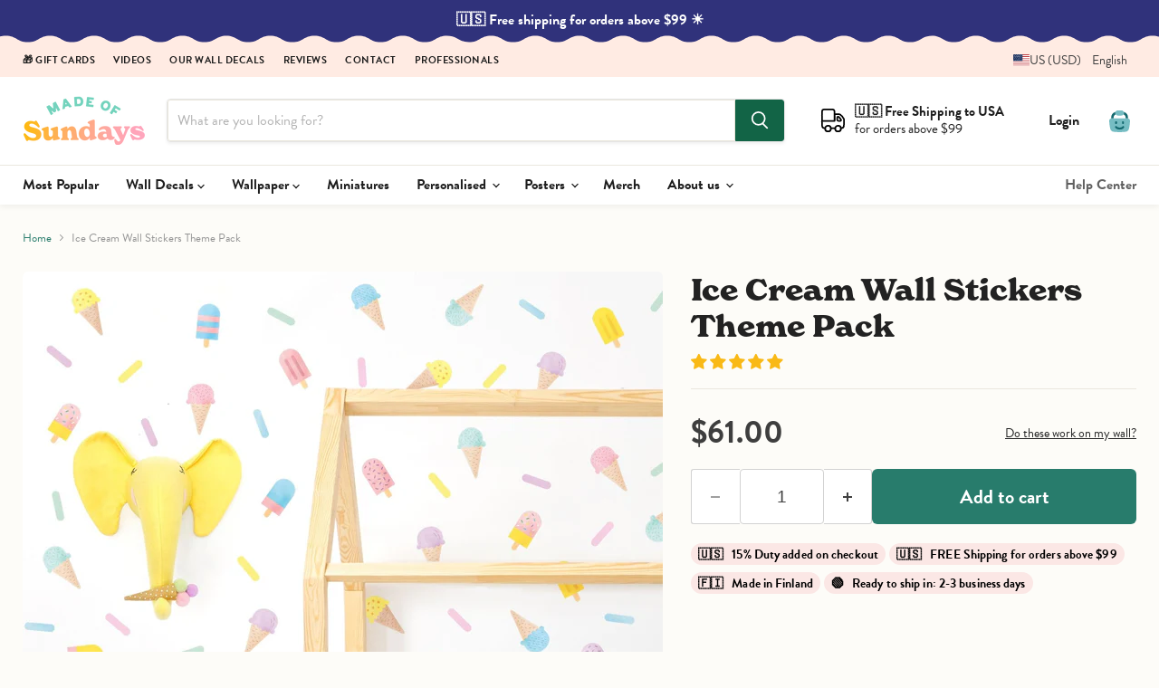

--- FILE ---
content_type: text/javascript; charset=utf-8
request_url: https://www.madeofsundays.com/en-us/products/ice-cream-wall-stickers-theme-pack.js
body_size: 1055
content:
{"id":3947989368876,"title":"Ice Cream Wall Stickers Theme Pack","handle":"ice-cream-wall-stickers-theme-pack","description":"\u003cdiv id=\"ProductDescription\"\u003e\n\u003cmeta charset=\"utf-8\"\u003e \u003cmeta charset=\"utf-8\"\u003e\n\u003cp\u003eHello Ice Cream lovers! Decorate your walls in minutes with this triple pack including our\u003cspan\u003e \u003c\/span\u003e\u003ca href=\"https:\/\/www.madeofsundays.com\/products\/ice-cream-cones-wall-decals\"\u003eIce Cream Cones\u003c\/a\u003e, \u003ca href=\"https:\/\/www.madeofsundays.com\/products\/colorful-popsicle-wall-decals\"\u003ePopsicles\u003c\/a\u003e and pastel \u003ca href=\"https:\/\/www.madeofsundays.com\/products\/sprinkle-mix-wall-decals\"\u003eSprinkles wall stickers\u003c\/a\u003e. That's pretty much all you need for an ice cream theme room makeover.\u003c\/p\u003e\n\u003cp\u003eComplete the look with our \u003ca href=\"https:\/\/www.madeofsundays.com\/collections\/new\/products\/ice-cream-sign-wall-decal\"\u003epersonalised Sign decal\u003c\/a\u003e, \u003ca href=\"https:\/\/www.madeofsundays.com\/products\/ice-cream-canopy-decal\"\u003eIce Cream Canopies\u003cspan\u003e \u003c\/span\u003e\u003c\/a\u003eand a \u003ca href=\"https:\/\/www.madeofsundays.com\/products\/ice-cream-stand-decals-for-ikea-duktig-play-kitchen\"\u003ecustom Ikea Duktig Kitchen\u003cspan\u003e \u003c\/span\u003eIce\u003cspan\u003e \u003c\/span\u003eCream makeover set\u003c\/a\u003e.\u003c\/p\u003e\n\u003cp\u003e\u003cstrong\u003eContains:\u003cspan data-mce-fragment=\"1\"\u003e \u003c\/span\u003e\u003c\/strong\u003e\u003cstrong\u003e\u003c\/strong\u003e10 Ice cream cones, 12 popsicles and 42 sprinkles (we used 2 sets in the first picture)\u003cstrong\u003e\u003cbr data-mce-fragment=\"1\"\u003eSize of 1 Ice Cream cone:\u003c\/strong\u003e \u003cmeta charset=\"utf-8\"\u003e\u003cspan data-mce-fragment=\"1\"\u003e8 x 15 cm (3.2\" x 6\")\u003c\/span\u003e\u003c\/p\u003e\n\u003cul\u003e\n\u003cul\u003e\u003c\/ul\u003e\n\u003c\/ul\u003e\n\u003cul\u003e\n\u003cul\u003e\u003c\/ul\u003e\n\u003c\/ul\u003e\n\u003c\/div\u003e","published_at":"2019-07-24T17:15:02+03:00","created_at":"2019-07-24T17:15:02+03:00","vendor":"Made of Sundays","type":"Wall Sticker","tags":["age_Kids","age_School","Bold","color_Colorful","color_Lavender","color_Mint","color_Pastel","color_Pink","color_Yellow","Ice Cream","judgeme_wallstickers","Kids","Pattern decals","Printed","theme_Icecream","Themepack","type_WallSticker"],"price":6100,"price_min":6100,"price_max":6100,"available":true,"price_varies":false,"compare_at_price":6100,"compare_at_price_min":6100,"compare_at_price_max":6100,"compare_at_price_varies":false,"variants":[{"id":29461924413484,"title":"Default Title","option1":"Default Title","option2":null,"option3":null,"sku":"WS-180-01","requires_shipping":true,"taxable":true,"featured_image":null,"available":true,"name":"Ice Cream Wall Stickers Theme Pack","public_title":null,"options":["Default Title"],"price":6100,"weight":135,"compare_at_price":6100,"inventory_quantity":-62,"inventory_management":"shopify","inventory_policy":"continue","barcode":"","requires_selling_plan":false,"selling_plan_allocations":[]}],"images":["\/\/cdn.shopify.com\/s\/files\/1\/1002\/7190\/products\/ice-cream-wall-stickers-theme-pack-made-of-sundays-838006.jpg?v=1683310672","\/\/cdn.shopify.com\/s\/files\/1\/1002\/7190\/products\/ice-cream-wall-stickers-theme-pack-435815.jpg?v=1683287491","\/\/cdn.shopify.com\/s\/files\/1\/1002\/7190\/products\/ice-cream-wall-stickers-theme-pack-800459.jpg?v=1683287491","\/\/cdn.shopify.com\/s\/files\/1\/1002\/7190\/products\/ice-cream-wall-stickers-theme-pack-524254.jpg?v=1683287491","\/\/cdn.shopify.com\/s\/files\/1\/1002\/7190\/products\/ice-cream-wall-stickers-theme-pack-854339.jpg?v=1683287491"],"featured_image":"\/\/cdn.shopify.com\/s\/files\/1\/1002\/7190\/products\/ice-cream-wall-stickers-theme-pack-made-of-sundays-838006.jpg?v=1683310672","options":[{"name":"Title","position":1,"values":["Default Title"]}],"url":"\/en-us\/products\/ice-cream-wall-stickers-theme-pack","media":[{"alt":"Ice Cream Wall Stickers Theme Pack - Made of Sundays","id":41999072067925,"position":1,"preview_image":{"aspect_ratio":1.0,"height":1600,"width":1600,"src":"https:\/\/cdn.shopify.com\/s\/files\/1\/1002\/7190\/products\/ice-cream-wall-stickers-theme-pack-made-of-sundays-838006.jpg?v=1683310672"},"aspect_ratio":1.0,"height":1600,"media_type":"image","src":"https:\/\/cdn.shopify.com\/s\/files\/1\/1002\/7190\/products\/ice-cream-wall-stickers-theme-pack-made-of-sundays-838006.jpg?v=1683310672","width":1600},{"alt":"Ice Cream Wall Stickers Theme Pack, wall decals by Made of Sundays","id":23462275612716,"position":2,"preview_image":{"aspect_ratio":1.0,"height":1600,"width":1600,"src":"https:\/\/cdn.shopify.com\/s\/files\/1\/1002\/7190\/products\/ice-cream-wall-stickers-theme-pack-435815.jpg?v=1683287491"},"aspect_ratio":1.0,"height":1600,"media_type":"image","src":"https:\/\/cdn.shopify.com\/s\/files\/1\/1002\/7190\/products\/ice-cream-wall-stickers-theme-pack-435815.jpg?v=1683287491","width":1600},{"alt":"Ice Cream Wall Stickers Theme Pack, wall decals by Made of Sundays","id":23462275645484,"position":3,"preview_image":{"aspect_ratio":1.0,"height":1600,"width":1600,"src":"https:\/\/cdn.shopify.com\/s\/files\/1\/1002\/7190\/products\/ice-cream-wall-stickers-theme-pack-800459.jpg?v=1683287491"},"aspect_ratio":1.0,"height":1600,"media_type":"image","src":"https:\/\/cdn.shopify.com\/s\/files\/1\/1002\/7190\/products\/ice-cream-wall-stickers-theme-pack-800459.jpg?v=1683287491","width":1600},{"alt":"Ice Cream Wall Stickers Theme Pack, wall decals by Made of Sundays","id":23462275711020,"position":4,"preview_image":{"aspect_ratio":1.0,"height":1600,"width":1600,"src":"https:\/\/cdn.shopify.com\/s\/files\/1\/1002\/7190\/products\/ice-cream-wall-stickers-theme-pack-524254.jpg?v=1683287491"},"aspect_ratio":1.0,"height":1600,"media_type":"image","src":"https:\/\/cdn.shopify.com\/s\/files\/1\/1002\/7190\/products\/ice-cream-wall-stickers-theme-pack-524254.jpg?v=1683287491","width":1600},{"alt":"Ice Cream Wall Stickers Theme Pack, wall decals by Made of Sundays","id":23462275743788,"position":5,"preview_image":{"aspect_ratio":1.0,"height":1600,"width":1600,"src":"https:\/\/cdn.shopify.com\/s\/files\/1\/1002\/7190\/products\/ice-cream-wall-stickers-theme-pack-854339.jpg?v=1683287491"},"aspect_ratio":1.0,"height":1600,"media_type":"image","src":"https:\/\/cdn.shopify.com\/s\/files\/1\/1002\/7190\/products\/ice-cream-wall-stickers-theme-pack-854339.jpg?v=1683287491","width":1600}],"requires_selling_plan":false,"selling_plan_groups":[]}

--- FILE ---
content_type: text/javascript; charset=utf-8
request_url: https://www.madeofsundays.com/en-us/products/ice-cream-wall-stickers-theme-pack.js
body_size: 1019
content:
{"id":3947989368876,"title":"Ice Cream Wall Stickers Theme Pack","handle":"ice-cream-wall-stickers-theme-pack","description":"\u003cdiv id=\"ProductDescription\"\u003e\n\u003cmeta charset=\"utf-8\"\u003e \u003cmeta charset=\"utf-8\"\u003e\n\u003cp\u003eHello Ice Cream lovers! Decorate your walls in minutes with this triple pack including our\u003cspan\u003e \u003c\/span\u003e\u003ca href=\"https:\/\/www.madeofsundays.com\/products\/ice-cream-cones-wall-decals\"\u003eIce Cream Cones\u003c\/a\u003e, \u003ca href=\"https:\/\/www.madeofsundays.com\/products\/colorful-popsicle-wall-decals\"\u003ePopsicles\u003c\/a\u003e and pastel \u003ca href=\"https:\/\/www.madeofsundays.com\/products\/sprinkle-mix-wall-decals\"\u003eSprinkles wall stickers\u003c\/a\u003e. That's pretty much all you need for an ice cream theme room makeover.\u003c\/p\u003e\n\u003cp\u003eComplete the look with our \u003ca href=\"https:\/\/www.madeofsundays.com\/collections\/new\/products\/ice-cream-sign-wall-decal\"\u003epersonalised Sign decal\u003c\/a\u003e, \u003ca href=\"https:\/\/www.madeofsundays.com\/products\/ice-cream-canopy-decal\"\u003eIce Cream Canopies\u003cspan\u003e \u003c\/span\u003e\u003c\/a\u003eand a \u003ca href=\"https:\/\/www.madeofsundays.com\/products\/ice-cream-stand-decals-for-ikea-duktig-play-kitchen\"\u003ecustom Ikea Duktig Kitchen\u003cspan\u003e \u003c\/span\u003eIce\u003cspan\u003e \u003c\/span\u003eCream makeover set\u003c\/a\u003e.\u003c\/p\u003e\n\u003cp\u003e\u003cstrong\u003eContains:\u003cspan data-mce-fragment=\"1\"\u003e \u003c\/span\u003e\u003c\/strong\u003e\u003cstrong\u003e\u003c\/strong\u003e10 Ice cream cones, 12 popsicles and 42 sprinkles (we used 2 sets in the first picture)\u003cstrong\u003e\u003cbr data-mce-fragment=\"1\"\u003eSize of 1 Ice Cream cone:\u003c\/strong\u003e \u003cmeta charset=\"utf-8\"\u003e\u003cspan data-mce-fragment=\"1\"\u003e8 x 15 cm (3.2\" x 6\")\u003c\/span\u003e\u003c\/p\u003e\n\u003cul\u003e\n\u003cul\u003e\u003c\/ul\u003e\n\u003c\/ul\u003e\n\u003cul\u003e\n\u003cul\u003e\u003c\/ul\u003e\n\u003c\/ul\u003e\n\u003c\/div\u003e","published_at":"2019-07-24T17:15:02+03:00","created_at":"2019-07-24T17:15:02+03:00","vendor":"Made of Sundays","type":"Wall Sticker","tags":["age_Kids","age_School","Bold","color_Colorful","color_Lavender","color_Mint","color_Pastel","color_Pink","color_Yellow","Ice Cream","judgeme_wallstickers","Kids","Pattern decals","Printed","theme_Icecream","Themepack","type_WallSticker"],"price":6100,"price_min":6100,"price_max":6100,"available":true,"price_varies":false,"compare_at_price":6100,"compare_at_price_min":6100,"compare_at_price_max":6100,"compare_at_price_varies":false,"variants":[{"id":29461924413484,"title":"Default Title","option1":"Default Title","option2":null,"option3":null,"sku":"WS-180-01","requires_shipping":true,"taxable":true,"featured_image":null,"available":true,"name":"Ice Cream Wall Stickers Theme Pack","public_title":null,"options":["Default Title"],"price":6100,"weight":135,"compare_at_price":6100,"inventory_quantity":-62,"inventory_management":"shopify","inventory_policy":"continue","barcode":"","requires_selling_plan":false,"selling_plan_allocations":[]}],"images":["\/\/cdn.shopify.com\/s\/files\/1\/1002\/7190\/products\/ice-cream-wall-stickers-theme-pack-made-of-sundays-838006.jpg?v=1683310672","\/\/cdn.shopify.com\/s\/files\/1\/1002\/7190\/products\/ice-cream-wall-stickers-theme-pack-435815.jpg?v=1683287491","\/\/cdn.shopify.com\/s\/files\/1\/1002\/7190\/products\/ice-cream-wall-stickers-theme-pack-800459.jpg?v=1683287491","\/\/cdn.shopify.com\/s\/files\/1\/1002\/7190\/products\/ice-cream-wall-stickers-theme-pack-524254.jpg?v=1683287491","\/\/cdn.shopify.com\/s\/files\/1\/1002\/7190\/products\/ice-cream-wall-stickers-theme-pack-854339.jpg?v=1683287491"],"featured_image":"\/\/cdn.shopify.com\/s\/files\/1\/1002\/7190\/products\/ice-cream-wall-stickers-theme-pack-made-of-sundays-838006.jpg?v=1683310672","options":[{"name":"Title","position":1,"values":["Default Title"]}],"url":"\/en-us\/products\/ice-cream-wall-stickers-theme-pack","media":[{"alt":"Ice Cream Wall Stickers Theme Pack - Made of Sundays","id":41999072067925,"position":1,"preview_image":{"aspect_ratio":1.0,"height":1600,"width":1600,"src":"https:\/\/cdn.shopify.com\/s\/files\/1\/1002\/7190\/products\/ice-cream-wall-stickers-theme-pack-made-of-sundays-838006.jpg?v=1683310672"},"aspect_ratio":1.0,"height":1600,"media_type":"image","src":"https:\/\/cdn.shopify.com\/s\/files\/1\/1002\/7190\/products\/ice-cream-wall-stickers-theme-pack-made-of-sundays-838006.jpg?v=1683310672","width":1600},{"alt":"Ice Cream Wall Stickers Theme Pack, wall decals by Made of Sundays","id":23462275612716,"position":2,"preview_image":{"aspect_ratio":1.0,"height":1600,"width":1600,"src":"https:\/\/cdn.shopify.com\/s\/files\/1\/1002\/7190\/products\/ice-cream-wall-stickers-theme-pack-435815.jpg?v=1683287491"},"aspect_ratio":1.0,"height":1600,"media_type":"image","src":"https:\/\/cdn.shopify.com\/s\/files\/1\/1002\/7190\/products\/ice-cream-wall-stickers-theme-pack-435815.jpg?v=1683287491","width":1600},{"alt":"Ice Cream Wall Stickers Theme Pack, wall decals by Made of Sundays","id":23462275645484,"position":3,"preview_image":{"aspect_ratio":1.0,"height":1600,"width":1600,"src":"https:\/\/cdn.shopify.com\/s\/files\/1\/1002\/7190\/products\/ice-cream-wall-stickers-theme-pack-800459.jpg?v=1683287491"},"aspect_ratio":1.0,"height":1600,"media_type":"image","src":"https:\/\/cdn.shopify.com\/s\/files\/1\/1002\/7190\/products\/ice-cream-wall-stickers-theme-pack-800459.jpg?v=1683287491","width":1600},{"alt":"Ice Cream Wall Stickers Theme Pack, wall decals by Made of Sundays","id":23462275711020,"position":4,"preview_image":{"aspect_ratio":1.0,"height":1600,"width":1600,"src":"https:\/\/cdn.shopify.com\/s\/files\/1\/1002\/7190\/products\/ice-cream-wall-stickers-theme-pack-524254.jpg?v=1683287491"},"aspect_ratio":1.0,"height":1600,"media_type":"image","src":"https:\/\/cdn.shopify.com\/s\/files\/1\/1002\/7190\/products\/ice-cream-wall-stickers-theme-pack-524254.jpg?v=1683287491","width":1600},{"alt":"Ice Cream Wall Stickers Theme Pack, wall decals by Made of Sundays","id":23462275743788,"position":5,"preview_image":{"aspect_ratio":1.0,"height":1600,"width":1600,"src":"https:\/\/cdn.shopify.com\/s\/files\/1\/1002\/7190\/products\/ice-cream-wall-stickers-theme-pack-854339.jpg?v=1683287491"},"aspect_ratio":1.0,"height":1600,"media_type":"image","src":"https:\/\/cdn.shopify.com\/s\/files\/1\/1002\/7190\/products\/ice-cream-wall-stickers-theme-pack-854339.jpg?v=1683287491","width":1600}],"requires_selling_plan":false,"selling_plan_groups":[]}